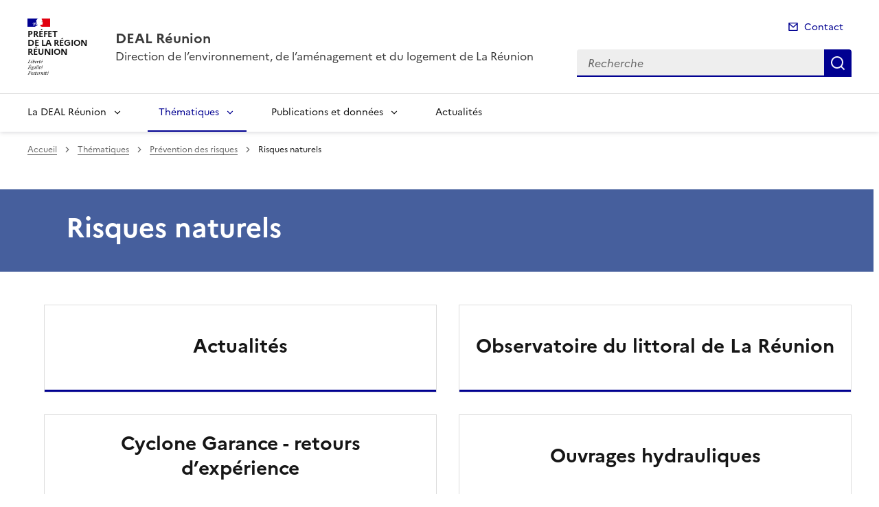

--- FILE ---
content_type: text/html; charset=utf-8
request_url: https://www.reunion.developpement-durable.gouv.fr/risques-naturels-r314.html
body_size: 11220
content:
<!doctype html>
<html dir="ltr" lang="fr">
	<head>
	<meta charset="utf-8">
<link rel="schema.dcterms" href="http://purl.org/dc/terms/" />

<title>Risques naturels | DEAL Réunion</title>
<meta name="description" content="" />
<meta name="dcterms.title" content="Risques naturels" />

<meta name="dcterms.creator" content="DEAL Réunion" />
<meta name="dcterms.date" content="2025-12-29" />
 

<meta name="dcterms.modified" content="2026-01-19" />
<meta name="dcterms.subject" content="" />
<meta name="dcterms.format" content="text/html" />
<meta name="dcterms.language" content="fr" />
<meta name="dcterms.identifier" content="https://www.reunion.developpement-durable.gouv.fr/risques-naturels-r314.html" />

<meta name="dcterms.isPartOf" content="Prévention des risques" />

<meta name="dcterms.type" content="" />
<meta name="keywords" content="" />

<link rel="canonical" href="https://www.reunion.developpement-durable.gouv.fr/risques-naturels-r314.html" />
<!-- Balises meta Open Graph -->
<meta property="og:locale" content="fr_FR" />
<meta property="og:title" content="Risques naturels" />


<meta property="og:type" content="website">
<meta property="og:url" content="https://www.reunion.developpement-durable.gouv.fr/risques-naturels-r314.html" />
<meta property="og:site_name" content="DEAL Réunion"/>
<meta property="og:image:alt" content="Risques naturels">

<!-- Balise méta pour twitter -->
<meta name="twitter:card" content="summary_large_image">
<meta name="twitter:site" content="DEAL Réunion">
<meta name="twitter:image:alt" content="Risques naturels">

<script>
var mediabox_settings={"auto_detect":true,"ns":"box","tt_img":true,"sel_g":"#documents_portfolio a[type='image\/jpeg'],#documents_portfolio a[type='image\/png'],#documents_portfolio a[type='image\/gif']","sel_c":".mediabox","str_ssStart":"Diaporama","str_ssStop":"Arr\u00eater","str_cur":"{current}\/{total}","str_prev":"Pr\u00e9c\u00e9dent","str_next":"Suivant","str_close":"Fermer","str_loading":"Chargement\u2026","str_petc":"Taper \u2019Echap\u2019 pour fermer","str_dialTitDef":"Boite de dialogue","str_dialTitMed":"Affichage d\u2019un media","splash_url":"","lity":{"skin":"_simple-dark","maxWidth":"90%","maxHeight":"90%","minWidth":"400px","minHeight":"","slideshow_speed":"2500","opacite":"0.9","defaultCaptionState":"expanded"}};
</script>
<!-- insert_head_css --><link rel='stylesheet' href='local/cache-css/2a2ce1c690f9d24813004a70a6151f94.css?1767089573' type='text/css' />


<link rel='stylesheet' type='text/css' media='all' href='local/cache-css/cssdyn-css_barre_outils_icones_css-7f9b5cfd.css?1767089572' />






<link rel="stylesheet" href="local/cache-css/cssdyn-_css_cibloc22_css-a5e50f49.css?1767089572" type="text/css" /><link rel="stylesheet" href="local/cache-css/cssdyn-_css_ciwidget27_css-e8f2db72.css?1767089572" />
		
<script type='text/javascript' src='local/cache-js/aaf918e92ea2997a35b6106112f7723f.js?1767089574'></script>










<!-- insert_head -->




<script type='text/javascript' src='local/cache-js/jsdyn-javascript_porte_plume_start_js-44c33e62.js?1767089573'></script>
<script type='text/javascript' src='local/cache-js/jsdyn-_js_cibloc_js-2d990910.js?1767089573'></script><script type="text/javascript" src="plugins/ciwidget/lib/tarteaucitron/tarteaucitron.min.js" id="ciwidget_tarteaucitron"></script><script type="text/javascript">
            tarteaucitron.init({
                "hashtag": "#tarteaucitron",
                "highPrivacy": true,
                "orientation": "top",
                "showIcon": false,
                "adblocker": false,
                "showAlertSmall": false,
                "cookieslist": true,
                "removeCredit": true,
                "bodyPosition": "top",
            });
            </script><link rel="stylesheet" href="local/cache-css/cssdyn-css_charte_css-fbe160b9.css?1767089573" type="text/css" />
                <meta name="viewport" content="width=device-width, initial-scale=1, shrink-to-fit=no">

                <link rel="apple-touch-icon" href="plugins/internet_pm21/images/favicons/apple-touch-icon.png"><!-- 180180 -->
                <link rel="icon" href="plugins/internet_pm21/images/favicons/favicon.svg" type="image/svg+xml">
                <link rel="shortcut icon" href="plugins/internet_pm21/images/favicons/favicon.ico" type="image/x-icon"><!-- 3232 -->
                <link rel="manifest" href="plugins/internet_pm21/images/favicons/manifest.webmanifest" crossorigin="use-credentials">

<script type='text/javascript'>
<!--
function chainemail(titreobjet) {
        chaine_mail = "mailto:?subject=" + titreobjet;
        chaine_mail += "&body=Je recommande cette page : " + escape(titreobjet);
        chaine_mail += ". Pour la consulter, cliquer sur ce lien :" + escape(location.href);
        location.href = chaine_mail;
}
-->
</script>
  	</head>
  	<body>

	<div class="fr-skiplinks" id="top">
   	<nav class="fr-container" role="navigation" aria-label="Accès rapide">
        	<ul class="fr-skiplinks__list">
            		<li>
                		<a class="fr-link" href="#contenu">Accéder au contenu</a>
            		</li>
            		<li>
                		<a class="fr-link" href="#header-navigation">Accéder au menu</a>
            		</li>
            		<li>
                		<a class="fr-link" href="#header-search">Accéder à la recherche</a>
            		</li>
            		<li>
                		<a class="fr-link" href="#footer">Accéder au pied de page</a>
            		</li>
        	</ul>
    	</nav>
</div>
<header role="banner" class="fr-header">
	<div class="fr-header__body">
        	<div class="fr-container">
            		<div class="fr-header__body-row">
                		<div class="fr-header__brand fr-enlarge-link">
                    			<div class="fr-header__brand-top">
						 
							 
								<div class="fr-header__logo">
	<p class="fr-logo">
        	
                	
		
                	
		
                	
		
                	
		
                	
		
                	
		
                	
		
                	
		
                	
		
                	
		
                	
		
                	
		
                	
		
                	
		
                	
		
                	
		
                	
		
                	
		
                	
		
                	
		
                	
		
                	
		
                	
		
                	
		
                	
		
                	
		
                	
		
                	
		
                	
		
                	  Préfet<br>de la région<br>Réunion
		
                	
		
                	
		
                	
		
                	
		
                	
		
                	
		
                	
		
                	
		
                	
		
                	
		
                	
		
                	
		
                	
		
                	
		
	</p>
</div>							
						
						
						<div class="fr-header__navbar">
                            				<button class="fr-btn--search fr-btn" data-fr-opened="false" aria-controls="modal-recherche" title="Rechercher" id="btn-recherche">
                                				Rechercher
                            				</button>
                            				<button class="fr-btn--menu fr-btn" data-fr-opened="false" aria-controls="modal-menu" id="btn-menu" aria-haspopup="menu" title="Menu">
                                				Menu
                            				</button>
                        			</div>
                    			</div>
                    			<div class="fr-header__service">
                        			<a href="spip.php?page=sommaire" title="Accueil | DEAL Réunion">
                            				<p class="fr-header__service-title">DEAL Réunion</p>
                        			</a>
						<p class="fr-header__service-tagline">Direction de l&#8217;environnement, de l&#8217;aménagement et du logement de La Réunion</p>
                    			</div>
                		</div>
                		<div class="fr-header__tools">
					<div class="fr-header__tools-links">
                                                <ul class="fr-links-group">
                                                        <li>
                                                                <a class="fr-link fr-fi-mail-line" href="spip.php?page=contact">Contact</a>
                                                        </li>
                                                </ul>
						
						
                                        </div>
                    			<div class="fr-header__search fr-modal" id="modal-recherche">
                        			<div class="fr-container fr-container-lg--fluid">
                            				<button class="fr-btn--close fr-btn" aria-controls="modal-recherche">Fermer</button>
							<form action="spip.php?page=recherche" method="get">
                                                                <input type="hidden" name="page" value="recherche">
                            					<div class="fr-search-bar" id="header-search" role="search">
                                					<label class="fr-label" for="search-input">Recherche</label>
                                					<input class="fr-input" placeholder="Recherche" type="search" id="search-input" name="recherche" title="Recherche">
                                					<button class="fr-btn" title="Recherche" type="submit">
                                    						Recherche
                                					</button>
                            					</div>
							</form>
                        			</div>
                    			</div>
                		</div>
            		</div>
        	</div>
    	</div><div class="fr-header__menu fr-modal" id="modal-menu">
                <div class="fr-container">
			<button class="fr-btn--close fr-btn" aria-controls="modal-menu">Fermer</button>
                        
                        
                        
                        
                        
	
			
                        	
                                	
                        	
				
                                        
				
                	

                	

			<div class="fr-header__menu-links"></div>
                        <nav class="fr-nav" id="header-navigation" role="navigation" aria-label="Menu principal">
                                <ul class="fr-nav__list">
                                        
						
                                        	
                                        	
                                        	
                                        	
                                        	
                                        	
						
						<li class="fr-nav__item">
                                                        <button class="fr-nav__btn" aria-expanded="false" aria-controls="menu-2" >La DEAL Réunion</button>
                                                        <div class="fr-collapse fr-menu" id="menu-2">
                                                                <ul class="fr-menu__list">
                                                                        
                                                                        <li>
                                                                                
                                                                                <a class="fr-nav__link" href="organigramme-r23.html" target="_self" >
                                                                                        Organigramme
                                                                                </a>
                                                                        </li>
                                                                        
                                                                        <li>
                                                                                
                                                                                <a class="fr-nav__link" href="contacter-la-deal-r375.html" target="_self" >
                                                                                        Contacter la DEAL
                                                                                </a>
                                                                        </li>
                                                                        
                                                                        <li>
                                                                                
                                                                                <a class="fr-nav__link" href="rapports-d-activite-r41.html" target="_self" >
                                                                                        Rapports d&#8217;activité
                                                                                </a>
                                                                        </li>
                                                                        
                                                                        <li>
                                                                                
                                                                                <a class="fr-nav__link" href="services-publics-r394.html" target="_self" >
                                                                                        Services Publics +
                                                                                </a>
                                                                        </li>
                                                                        
                                                                        <li>
                                                                                
                                                                                <a class="fr-nav__link" href="concours-et-recrutement-r29.html" target="_self" >
                                                                                        Concours et Recrutement
                                                                                </a>
                                                                        </li>
                                                                        
                                                                        <li>
                                                                                
                                                                                <a class="fr-nav__link" href="espace-presse-r28.html" target="_self" >
                                                                                        Espace presse
                                                                                </a>
                                                                        </li>
                                                                        
                                                                </ul>
                                                        </div>
                                                </li>
						
					
						
                                        	
                                        	
                                        	
                                        	
                                        	
                                        	
                                        	
                                        	
						 
						<li class="fr-nav__item">
                                                        <button class="fr-nav__btn" aria-expanded="false" aria-controls="menu-435"  aria-current="true">Thématiques</button>
                                                        <div class="fr-collapse fr-menu" id="menu-435">
                                                                <ul class="fr-menu__list">
                                                                        
                                                                        <li>
                                                                                
                                                                                <a class="fr-nav__link" href="evaluation-environnementale-autorite-r203.html" target="_self" >
                                                                                        Évaluation environnementale, autorité environnementale
                                                                                </a>
                                                                        </li>
                                                                        
                                                                        <li>
                                                                                
                                                                                <a class="fr-nav__link" href="developpement-durable-et-transition-ecologique-r11.html" target="_self" >
                                                                                        Développement durable et Transition écologique
                                                                                </a>
                                                                        </li>
                                                                        
                                                                        <li>
                                                                                
                                                                                <a class="fr-nav__link" href="eau-nature-biodiversite-r7.html" target="_self" >
                                                                                        Eau, nature, biodiversité
                                                                                </a>
                                                                        </li>
                                                                        
                                                                        <li>
                                                                                
                                                                                <a class="fr-nav__link" href="amenagement-paysages-ville-durable-publicite-r5.html" target="_self" >
                                                                                        Aménagement, paysages, ville durable, publicité
                                                                                </a>
                                                                        </li>
                                                                        
                                                                        <li>
                                                                                
                                                                                <a class="fr-nav__link" href="habitat-logement-construction-r6.html" target="_self" >
                                                                                        Habitat, logement, construction
                                                                                </a>
                                                                        </li>
                                                                        
                                                                        <li>
                                                                                
                                                                                <a class="fr-nav__link" href="climat-air-transition-energetique-r8.html" target="_self" >
                                                                                        Climat, Air, Transition énergétique
                                                                                </a>
                                                                        </li>
                                                                        
                                                                        <li>
                                                                                 
                                                                                <a class="fr-nav__link" href="prevention-des-risques-r9.html" target="_self"  aria-current="page">
                                                                                        Prévention des risques
                                                                                </a>
                                                                        </li>
                                                                        
                                                                        <li>
                                                                                
                                                                                <a class="fr-nav__link" href="transports-et-mobilites-r10.html" target="_self" >
                                                                                        Transports et mobilités
                                                                                </a>
                                                                        </li>
                                                                        
                                                                </ul>
                                                        </div>
                                                </li>
						
					
						
                                        	
                                        	
                                        	
                                        	
                                        	
                                        	
						
						<li class="fr-nav__item">
                                                        <button class="fr-nav__btn" aria-expanded="false" aria-controls="menu-436" >Publications et données</button>
                                                        <div class="fr-collapse fr-menu" id="menu-436">
                                                                <ul class="fr-menu__list">
                                                                        
                                                                        <li>
                                                                                
                                                                                <a class="fr-nav__link" href="appels-a-projets-r511.html" target="_self" >
                                                                                        Appels à projets
                                                                                </a>
                                                                        </li>
                                                                        
                                                                        <li>
                                                                                
                                                                                <a class="fr-nav__link" href="donnees-de-la-deal-r38.html" target="_self" >
                                                                                        Données de la DEAL
                                                                                </a>
                                                                        </li>
                                                                        
                                                                        <li>
                                                                                
                                                                                <a class="fr-nav__link" href="profil-environnemental-regional-de-la-reunion-r480.html" target="_self" >
                                                                                        Profil environnemental régional de La Réunion
                                                                                </a>
                                                                        </li>
                                                                        
                                                                        <li>
                                                                                
                                                                                <a class="fr-nav__link" href="participation-du-public-r301.html" target="_self" >
                                                                                        Participation du public
                                                                                </a>
                                                                        </li>
                                                                        
                                                                        <li>
                                                                                
                                                                                <a class="fr-nav__link" href="avis-de-publicite-r495.html" target="_self" >
                                                                                        Avis de publicité
                                                                                </a>
                                                                        </li>
                                                                        
                                                                        <li>
                                                                                
                                                                                <a class="fr-nav__link" href="marches-publics-r36.html" target="_self" >
                                                                                        Marchés publics
                                                                                </a>
                                                                        </li>
                                                                        
                                                                </ul>
                                                        </div>
                                                </li>
						
					
						
                                               	
                                                <li class="fr-nav__item">
                                                        <a class="fr-nav__link" href="actualites-r40.html" target="_self" >Actualités</a>
                                                </li>
						
					
                                </ul>
                        </nav>
                </div>
	</div>
</header>
<div class="fr-container">
	<nav role="navigation" class="fr-breadcrumb" aria-label="vous êtes ici :">
		<button class="fr-breadcrumb__button" aria-expanded="false" aria-controls="breadcrumb">Voir le fil d'Ariane</button>
		<div class="fr-collapse" id="breadcrumb">
	       		<ol class="fr-breadcrumb__list">
	                	<li>
	                        	<a class="fr-breadcrumb__link" href="spip.php?page=sommaire">Accueil</a>
	                	</li>
	                	
	        			<li>
	                        		<a class="fr-breadcrumb__link" href="thematiques-r435.html">Thématiques</a>
	                        	</li>
	                	
	        			<li>
	                        		<a class="fr-breadcrumb__link" href="prevention-des-risques-r9.html">Prévention des risques</a>
	                        	</li>
	                	
	                	<li>
	                		<a class="fr-breadcrumb__link" aria-current="page" role="link" aria-disabled="true">Risques naturels</a>
	                	</li>
	        	</ol>
		</div>
	</nav>
</div>



<main id="main" role="main">
<div class="container_1col fr-container container-rubrique fr-mb-4w" id="contenu">
	<div class="fr-grid-row">
		<div class="fr-col col-rubrique">
			<div class="fr-container container-titre-rubrique">
        			<div class="fr-grid-row">
					<div class="fr-col aplat-rubrique">
						<div class="fr-col-10">
               						<h1 class="titre-rubrique fr-display-xs fr-p-4w">Risques naturels</h1>
						</div>
					</div>
				</div>
			</div>
			
			
			
			
			
			
			
			
			
			
			
			
			
			
			
			
			
			
			
			
        			<div class="liste-rubriques fr-mt-6w">
	
        	
			<div class="item-liste-rubriques-seule fr-enlarge-link fr-mb-4w">
        			<div class="fr-tile fr-enlarge-link">
            				<div class="item-rubriques__body fr-tile__body">
                				<p class="fr-tile__title fr-h3">
                    					<a class="fr-tile__link" href="actualites-r143.html" target="_self">Actualités</a>
                				</p>
            				</div>
        			</div>
    			</div>
		
	
        	
			<div class="item-liste-rubriques-seule fr-enlarge-link fr-mb-4w">
        			<div class="fr-tile fr-enlarge-link">
            				<div class="item-rubriques__body fr-tile__body">
                				<p class="fr-tile__title fr-h3">
                    					<a class="fr-tile__link" href="cyclone-garance-retours-d-experience-r532.html" target="_self">Cyclone Garance - retours d&#8217;expérience</a>
                				</p>
            				</div>
        			</div>
    			</div>
		
	
        	
			<div class="item-liste-rubriques-seule fr-enlarge-link fr-mb-4w">
        			<div class="fr-tile fr-enlarge-link">
            				<div class="item-rubriques__body fr-tile__body">
                				<p class="fr-tile__title fr-h3">
                    					<a class="fr-tile__link" href="sept-risques-naturels-majeurs-a-la-reunion-r313.html" target="_self">Sept risques naturels majeurs à La Réunion</a>
                				</p>
            				</div>
        			</div>
    			</div>
		
	
        	
			<div class="item-liste-rubriques-seule fr-enlarge-link fr-mb-4w">
        			<div class="fr-tile fr-enlarge-link">
            				<div class="item-rubriques__body fr-tile__body">
                				<p class="fr-tile__title fr-h3">
                    					<a class="fr-tile__link" href="le-citoyen-reunionnais-face-aux-risques-r317.html" target="_self">Le citoyen réunionnais face aux risques</a>
                				</p>
            				</div>
        			</div>
    			</div>
		
	
        	
			<div class="item-liste-rubriques-seule fr-enlarge-link fr-mb-4w">
        			<div class="fr-tile fr-enlarge-link">
            				<div class="item-rubriques__body fr-tile__body">
                				<p class="fr-tile__title fr-h3">
                    					<a class="fr-tile__link" href="assises-regionales-des-risques-naturels-r479.html" target="_self">Assises régionales des risques naturels</a>
                				</p>
            				</div>
        			</div>
    			</div>
		
	
        	
			<div class="rubrique_avec_sous-rubriques">
				<div class="item-rubrique_avec_sous-rubriques fr-tile fr-enlarge-link">
					<section class="rubrique_avec_sous-rubriques-accordion fr-accordion">
						<p class="fr-h3 fr-accordion__title">
                                        		<button class="rubrique_avec_sous-rubriques-accordion__btn fr-accordion__btn" aria-expanded="false" aria-controls="accordion-listerub308">
								<div class="item-rubriques__body fr-tile__body">
									<p class="fr-tile__title fr-h3">
										Plans de Préventions des Risques Naturels (PPRN)
									</p>
								</div>
							</button>
                                        	</p>
					</section>
                                </div>
				<div class="fr-collapse fr-mb-4w" id="accordion-listerub308">
        	
					<div class="item-liste-sous-rubriques fr-enlarge-link fr-p-4v">
      						<a class="lien-sous-rubrique fr-link" href="generalites-r448.html" target="_self">Généralités</a>
					</div>
        	
					<div class="item-liste-sous-rubriques fr-enlarge-link fr-p-4v">
      						<a class="lien-sous-rubrique fr-link" href="pprn-enquete-publique-en-cours-r415.html" target="_self">PPRN - Enquête publique en cours</a>
					</div>
        	
					<div class="item-liste-sous-rubriques fr-enlarge-link fr-p-4v">
      						<a class="lien-sous-rubrique fr-link" href="procedure-ppr-en-cours-concertation-avec-le-public-r409.html" target="_self">Procédure PPR en cours - concertation avec le public</a>
					</div>
        	
				</div>
			</div>
        	
	
        	
			<div class="rubrique_avec_sous-rubriques">
				<div class="item-rubrique_avec_sous-rubriques fr-tile fr-enlarge-link">
					<section class="rubrique_avec_sous-rubriques-accordion fr-accordion">
						<p class="fr-h3 fr-accordion__title">
                                        		<button class="rubrique_avec_sous-rubriques-accordion__btn fr-accordion__btn" aria-expanded="false" aria-controls="accordion-listerub133">
								<div class="item-rubriques__body fr-tile__body">
									<p class="fr-tile__title fr-h3">
										La Directive Inondation
									</p>
								</div>
							</button>
                                        	</p>
					</section>
                                </div>
				<div class="fr-collapse fr-mb-4w" id="accordion-listerub133">
        	
					<div class="item-liste-sous-rubriques fr-enlarge-link fr-p-4v">
      						<a class="lien-sous-rubrique fr-link" href="presentation-de-la-directive-r146.html" target="_self">Présentation de la directive</a>
					</div>
        	
					<div class="item-liste-sous-rubriques fr-enlarge-link fr-p-4v">
      						<a class="lien-sous-rubrique fr-link" href="1er-cycle-de-la-directive-inondation-sur-le-bassin-r134.html" target="_self">1er cycle de la directive inondation sur le bassin Réunion</a>
					</div>
        	
					<div class="item-liste-sous-rubriques fr-enlarge-link fr-p-4v">
      						<a class="lien-sous-rubrique fr-link" href="2e-cycle-de-la-directive-inondation-sur-le-bassin-r391.html" target="_self">2e cycle de la directive inondation sur le bassin Réunion</a>
					</div>
        	
					<div class="item-liste-sous-rubriques fr-enlarge-link fr-p-4v">
      						<a class="lien-sous-rubrique fr-link" href="3e-cycle-de-la-directive-inondation-sur-le-bassin-r509.html" target="_self">3e cycle de la directive inondation sur le bassin Réunion (2022-2027)</a>
					</div>
        	
					<div class="item-liste-sous-rubriques fr-enlarge-link fr-p-4v">
      						<a class="lien-sous-rubrique fr-link" href="copil-directive-inondation-r477.html" target="_self">COPIL directive Inondation</a>
					</div>
        	
				</div>
			</div>
        	
	
        	
			<div class="rubrique_avec_sous-rubriques">
				<div class="item-rubrique_avec_sous-rubriques fr-tile fr-enlarge-link">
					<section class="rubrique_avec_sous-rubriques-accordion fr-accordion">
						<p class="fr-h3 fr-accordion__title">
                                        		<button class="rubrique_avec_sous-rubriques-accordion__btn fr-accordion__btn" aria-expanded="false" aria-controls="accordion-listerub512">
								<div class="item-rubriques__body fr-tile__body">
									<p class="fr-tile__title fr-h3">
										Les programmes d&#8217;actions de prévention des inondations (PAPI)
									</p>
								</div>
							</button>
                                        	</p>
					</section>
                                </div>
				<div class="fr-collapse fr-mb-4w" id="accordion-listerub512">
        	
					<div class="item-liste-sous-rubriques fr-enlarge-link fr-p-4v">
      						<a class="lien-sous-rubrique fr-link" href="presentation-et-cadre-reglementaires-r513.html" target="_self">Présentation et cadre réglementaires</a>
					</div>
        	
					<div class="item-liste-sous-rubriques fr-enlarge-link fr-p-4v">
      						<a class="lien-sous-rubrique fr-link" href="guides-outils-et-formations-r515.html" target="_self">Guides, outils et formations</a>
					</div>
        	
					<div class="item-liste-sous-rubriques fr-enlarge-link fr-p-4v">
      						<a class="lien-sous-rubrique fr-link" href="les-papi-a-la-reunion-r529.html" target="_self">Les PAPI à La Réunion</a>
					</div>
        	
				</div>
			</div>
        	
	
        	
			<div class="item-liste-rubriques-seule fr-enlarge-link fr-mb-4w">
        			<div class="fr-tile fr-enlarge-link">
            				<div class="item-rubriques__body fr-tile__body">
                				<p class="fr-tile__title fr-h3">
                    					<a class="fr-tile__link" href="gemapi-r373.html" target="_self">GEMAPI</a>
                				</p>
            				</div>
        			</div>
    			</div>
		
	
        	
			<div class="item-liste-rubriques-seule fr-enlarge-link fr-mb-4w">
        			<div class="fr-tile fr-enlarge-link">
            				<div class="item-rubriques__body fr-tile__body">
                				<p class="fr-tile__title fr-h3">
                    					<a class="fr-tile__link" href="observatoire-du-littoral-de-la-reunion-r522.html" target="_self">Observatoire du littoral de La Réunion</a>
                				</p>
            				</div>
        			</div>
    			</div>
		
	
        	
			<div class="item-liste-rubriques-seule fr-enlarge-link fr-mb-4w">
        			<div class="fr-tile fr-enlarge-link">
            				<div class="item-rubriques__body fr-tile__body">
                				<p class="fr-tile__title fr-h3">
                    					<a class="fr-tile__link" href="ouvrages-hydrauliques-r320.html" target="_self">Ouvrages hydrauliques</a>
                				</p>
            				</div>
        			</div>
    			</div>
		
	
        	
			<div class="rubrique_avec_sous-rubriques">
				<div class="item-rubrique_avec_sous-rubriques fr-tile fr-enlarge-link">
					<section class="rubrique_avec_sous-rubriques-accordion fr-accordion">
						<p class="fr-h3 fr-accordion__title">
                                        		<button class="rubrique_avec_sous-rubriques-accordion__btn fr-accordion__btn" aria-expanded="false" aria-controls="accordion-listerub321">
								<div class="item-rubriques__body fr-tile__body">
									<p class="fr-tile__title fr-h3">
										Vigilance Crues
									</p>
								</div>
							</button>
                                        	</p>
					</section>
                                </div>
				<div class="fr-collapse fr-mb-4w" id="accordion-listerub321">
        	
					<div class="item-liste-sous-rubriques fr-enlarge-link fr-p-4v">
      						<a class="lien-sous-rubrique fr-link" href="presentation-de-la-vigilance-crues-r324.html" target="_self">Présentation de la vigilance crues</a>
					</div>
        	
					<div class="item-liste-sous-rubriques fr-enlarge-link fr-p-4v">
      						<a class="lien-sous-rubrique fr-link" href="le-reseau-de-mesure-r325.html" target="_self">Le réseau de mesure</a>
					</div>
        	
					<div class="item-liste-sous-rubriques fr-enlarge-link fr-p-4v">
      						<a class="lien-sous-rubrique fr-link" href="mise-a-disposition-de-la-donnee-hydrometrique-r326.html" target="_self">Mise à disposition de la donnée hydrométrique</a>
					</div>
        	
					<div class="item-liste-sous-rubriques fr-enlarge-link fr-p-4v">
      						<a class="lien-sous-rubrique fr-link" href="donnees-historiques-r327.html" target="_self">Données historiques</a>
					</div>
        	
					<div class="item-liste-sous-rubriques fr-enlarge-link fr-p-4v">
      						<a class="lien-sous-rubrique fr-link" href="les-crues-soudaines-r328.html" target="_self">Les crues soudaines</a>
					</div>
        	
				</div>
			</div>
        	
	
        	
			<div class="item-liste-rubriques-seule fr-enlarge-link fr-mb-4w">
        			<div class="fr-tile fr-enlarge-link">
            				<div class="item-rubriques__body fr-tile__body">
                				<p class="fr-tile__title fr-h3">
                    					<a class="fr-tile__link" href="volcanisme-r338.html" target="_self">Volcanisme</a>
                				</p>
            				</div>
        			</div>
    			</div>
		
	
        	
			<div class="item-liste-rubriques-seule fr-enlarge-link fr-mb-4w">
        			<div class="fr-tile fr-enlarge-link">
            				<div class="item-rubriques__body fr-tile__body">
                				<p class="fr-tile__title fr-h3">
                    					<a class="fr-tile__link" href="gestion-de-crise-r322.html" target="_self">Gestion de crise</a>
                				</p>
            				</div>
        			</div>
    			</div>
		
	
        	
			<div class="item-liste-rubriques-seule fr-enlarge-link fr-mb-4w">
        			<div class="fr-tile fr-enlarge-link">
            				<div class="item-rubriques__body fr-tile__body">
                				<p class="fr-tile__title fr-h3">
                    					<a class="fr-tile__link" href="financement-de-la-prevention-des-risques-naturels-r514.html" target="_self">Financement de la prévention des risques naturels et hydrauliques</a>
                				</p>
            				</div>
        			</div>
    			</div>
		
	
        	
			<div class="rubrique_avec_sous-rubriques">
				<div class="item-rubrique_avec_sous-rubriques fr-tile fr-enlarge-link">
					<section class="rubrique_avec_sous-rubriques-accordion fr-accordion">
						<p class="fr-h3 fr-accordion__title">
                                        		<button class="rubrique_avec_sous-rubriques-accordion__btn fr-accordion__btn" aria-expanded="false" aria-controls="accordion-listerub323">
								<div class="item-rubriques__body fr-tile__body">
									<p class="fr-tile__title fr-h3">
										Gouvernance de la gestion des risques
									</p>
								</div>
							</button>
                                        	</p>
					</section>
                                </div>
				<div class="fr-collapse fr-mb-4w" id="accordion-listerub323">
        	
					<div class="item-liste-sous-rubriques fr-enlarge-link fr-p-4v">
      						<a class="lien-sous-rubrique fr-link" href="conseil-departemental-de-la-securite-civile-et-des-r524.html" target="_self">Conseil Départemental de la Sécurité Civile et des Risques Naturels Majeurs (CDSCRNM)</a>
					</div>
        	
					<div class="item-liste-sous-rubriques fr-enlarge-link fr-p-4v">
      						<a class="lien-sous-rubrique fr-link" href="reseau-des-referents-risques-naturels-r525.html" target="_self">Réseau des référents risques naturels</a>
					</div>
        	
					<div class="item-liste-sous-rubriques fr-enlarge-link fr-p-4v">
      						<a class="lien-sous-rubrique fr-link" href="comite-technique-risques-ctr-r526.html" target="_self">Comité Technique Risques (CTR)</a>
					</div>
        	
				</div>
			</div>
        	
	
        	
			<div class="rubrique_avec_sous-rubriques">
				<div class="item-rubrique_avec_sous-rubriques fr-tile fr-enlarge-link">
					<section class="rubrique_avec_sous-rubriques-accordion fr-accordion">
						<p class="fr-h3 fr-accordion__title">
                                        		<button class="rubrique_avec_sous-rubriques-accordion__btn fr-accordion__btn" aria-expanded="false" aria-controls="accordion-listerub533">
								<div class="item-rubriques__body fr-tile__body">
									<p class="fr-tile__title fr-h3">
										Centre de ressources culture du risque à La Réunion
									</p>
								</div>
							</button>
                                        	</p>
					</section>
                                </div>
				<div class="fr-collapse fr-mb-4w" id="accordion-listerub533">
        	
					<div class="item-liste-sous-rubriques fr-enlarge-link fr-p-4v">
      						<a class="lien-sous-rubrique fr-link" href="fiches-pratiques-r535.html" target="_self">Fiches pratiques</a>
					</div>
        	
				</div>
			</div>
        	
	
        	
			<div class="item-liste-rubriques-seule fr-enlarge-link fr-mb-4w">
        			<div class="fr-tile fr-enlarge-link">
            				<div class="item-rubriques__body fr-tile__body">
                				<p class="fr-tile__title fr-h3">
                    					<a class="fr-tile__link" href="guides-et-outils-methodologiques-r400.html" target="_self">Guides et outils méthodologiques</a>
                				</p>
            				</div>
        			</div>
    			</div>
		
	
</div>			
		</div>
	</div>
	<div id="blocoutils" class="blocoutils fr-mb-4w fr-mt-4w fr-pl-3w">
        <div class="fr-share-rubrique fr-share">
                <h2 class="charte-share__title fr-share__title">Partager la page</h2>
                <ul class="fr-share__group">
                        <li>
                                <a class="fr-share__link fr-share__link--facebook" title="Partager sur Facebook - ouvre une nouvelle fenêtre" href="http://www.facebook.com/sharer.php?u=https%3A%2F%2Fwww.reunion.developpement-durable.gouv.fr%2Frisques-naturels-r314.html&amp;t=Risques naturels" target="_blank" rel="noopener" onclick="window.open(this.href,'Partager sur Facebook','toolbar=no,location=yes,status=no,menubar=no,scrollbars=yes,resizable=yes,width=600,height=450'); event.preventDefault();">Partager sur Facebook</a>
                        </li>
                        <li>
                                <a class="fr-share__link fr-share__link--twitter-x" title="Partager sur X - ouvre une nouvelle fenêtre" href="https://x.com/share?text=Risques naturels&amp;url=https%3A%2F%2Fwww.reunion.developpement-durable.gouv.fr%2Frisques-naturels-r314.html" target="_blank" rel="noopener" onclick="window.open(this.href,'Partager sur X','toolbar=no,location=yes,status=no,menubar=no,scrollbars=yes,resizable=yes,width=600,height=420'); event.preventDefault();">Partager sur X</a>
                        </li>
                        <li>
                                <a class="fr-share__link fr-share__link--linkedin" title="Partager sur LinkedIn - ouvre une nouvelle fenêtre" href="http://www.linkedin.com/shareArticle?mini=true&amp;url=https%3A%2F%2Fwww.reunion.developpement-durable.gouv.fr%2Frisques-naturels-r314.html&amp;title=Risques naturels" target="_blank" rel="noopener" onclick="window.open(this.href,'Partager sur LinkedIn','toolbar=no,location=yes,status=no,menubar=no,scrollbars=yes,resizable=yes,width=550,height=550'); event.preventDefault();">Partager sur LinkedIn</a>
                        </li>
                        <li>
                                <a class="fr-share__link fr-share__link--mail" href="javascript:chainemail('DEAL Reunion - Risques naturels')" title="Partager par email">Partager par email</a>
                        </li>
                        <li>
				<span id="tocopy" class="masque" aria-hidden="true">https://www.reunion.developpement-durable.gouv.fr/risques-naturels-r314.html</span>
                                <button class="fr-share__link fr-share__link--copy js-copy" title="Copier le lien de la page dans le presse-papier" onclick="navigator.clipboard.writeText(window.location);alert('Adresse copiée dans le presse papier.');" data-target="#tocopy">Copier le lien de la page dans le presse-papier</button>
                        </li>
                </ul>
        </div>
        <div class="abonnement-rubrique">
                 
                         
                                <a rel="nofollow" href="spip.php?page=abonnement-rubrique&amp;id_rubrique=314" title="S'abonner" class="abonnement-btn fr-btn fr-btn--secondary">
					<svg aria-hidden="true" focusable="false">
                                                <use xlink:href="#symbol-abonnement"></use>
                                        </svg>
                                        S'abonner
                                </a>
                        
                
        </div>
</div>

<script>
        var btncopy = document.querySelector('.js-copy');
        if(btncopy) {
                btncopy.addEventListener('click', docopy);
        }

        function docopy() {

                // Cible de l'élément qui doit être copié
                var target = this.dataset.target;
                var fromElement = document.querySelector(target);
                if(!fromElement) {
                        return;
                }

                // Sélection des caractères concernés
                var range = document.createRange();
                var selection = window.getSelection();
                range.selectNode(fromElement);
                selection.removeAllRanges();
                selection.addRange(range);

                try {
                        // Exécution de la commande de copie
                        var result = document.execCommand('copy');
                        if (result) {
                                // La copie a réussi
                                alert('Adresse copiée dans le presse papier.');
                        }
                }
                catch(err) {
                        // Une erreur est surevnue lors de la tentative de copie
                        alert(err);
                }

                // Fin de l'opération
                selection = window.getSelection();
                if (typeof selection.removeRange === 'function') {
                        selection.removeRange(range);
                } else if (typeof selection.removeAllRanges === 'function') {
                        selection.removeAllRanges();
                }
        }
</script></div>
<div class="retourhaut_rubrique fr-grid-row--right">
	<a class="fr-link fr-fi-arrow-up-fill fr-link--icon-left" href="#top">
	Haut de page
</a></div>
</main>

<script type="text/javascript">
<!--
if (typeof cibcOptOut != 'function' || cibcOptOut()!="oui"){
  var _paq = _paq || [];
  _paq.push(['setDocumentTitle', 'thematiques::prevention_des_risques::r314-risques_naturels']);
  _paq.push(['setDownloadClasses', ["LienTelecharg","document"]]);
  _paq.push(['trackPageView']);
  _paq.push(['enableLinkTracking']);
  (function() {
    var u="//audience-sites.din.developpement-durable.gouv.fr/";
    _paq.push(['setTrackerUrl', u+'piwik.php']);
    _paq.push(['setSiteId', '123']);
    var d=document, g=d.createElement('script'), s=d.getElementsByTagName('script')[0];
    g.type='text/javascript'; g.async=true; g.defer=true; g.src=u+'piwik.js'; s.parentNode.insertBefore(g,s);
  })();
}
function piwikTrackVideo(type,section,page,x1){
        _paq.push(['trackEvent', 'Video', 'Play', page]);
}
//-->
</script>
<noscript><p><img src="//audience-sites.din.developpement-durable.gouv.fr/piwik.php?idsite=123&rec=1&action_name=thematiques::prevention_des_risques::r314-risques_naturels" style="border:0;" alt="" /></p></noscript>


<script type="text/javascript">
<!--
function ciTrackVideo(type,section,page,x1) {
  if (typeof xitiTrackVideo == 'function') {
    xitiTrackVideo(type,section,page,x1);
  }
  if(typeof piwikTrackVideo == 'function') {
    piwikTrackVideo(type,section,page,x1);
  }
}
//-->
</script><footer class="fr-footer" role="contentinfo" id="footer">
	
        <div class="fr-container">
		 
			<div class="fr-footer__body">
        <div class="fr-footer__brand fr-enlarge-link">
                 
                        <a href="spip.php?page=sommaire" title="Accueil - DEAL Réunion - La Réunion">
	
			<p class="fr-logo">
	        		Préfet<br>de la région<br>Réunion
			</p>
	 
	        </a>                
        </div>		
		
                <div class="fr-footer__content">
                        <p class="fr-footer__content-desc">La Direction de l'environnement, de l'aménagement et du logement (DEAL) de La Réunion est un service déconcentré de l'État français. Placée sous l'autorité du préfet de région, elle met en œuvre et coordonne les politiques publiques des ministères de la Transition écologique et de la Cohésion des territoires et de la Transition énergétique.</p>
                         
                        	<ul class="fr-footer__content-list">
	<li class="fr-footer__content-item">
        	<a class="fr-footer__content-link" title="info.gouv.fr - ouvre une nouvelle fenêtre" target="_blank" href="https://www.info.gouv.fr">info.gouv.fr</a>
	</li>
        <li class="fr-footer__content-item">
        	<a class="fr-footer__content-link" title="service-public.gouv.fr - ouvre une nouvelle fenêtre" target="_blank" href="https://service-public.gouv.fr">service-public.gouv.fr</a>
    	</li>
        <li class="fr-footer__content-item">
        	<a class="fr-footer__content-link" title="legifrance.gouv.fr - ouvre une nouvelle fenêtre" target="_blank" href="https://legifrance.gouv.fr">legifrance.gouv.fr</a>
        </li>
        <li class="fr-footer__content-item">
       		<a class="fr-footer__content-link" title="data.gouv.fr - ouvre une nouvelle fenêtre" target="_blank" href="https://data.gouv.fr">data.gouv.fr</a>
	</li>
</ul>                	
                </div>
        </div>
	<div class="fr-footer__bottom">
                <ul class="liste-pied-page fr-footer__bottom-list">
                        <li class="fr-footer__bottom-item">
                                <a class="fr-footer__bottom-link" href="spip.php?page=plan">Plan du site</a>
                        </li>
			<li class="fr-footer__bottom-item">
                                <a class="fr-footer__bottom-link" href="spip.php?page=glossaire">Glossaire</a>
                        </li>
			
                        <li class="fr-footer__bottom-item">
                                <a class="fr-footer__bottom-link" href="nous-contacter-a3.html">Nous contacter</a>
                        </li>
			
                        <li class="fr-footer__bottom-item">
                                <a class="fr-footer__bottom-link" href="mentions-legales-a1113.html">Mentions légales</a>
                        </li>
			
                        <li class="fr-footer__bottom-item">
                                <a class="fr-footer__bottom-link" href="accessibilite-non-conforme-a1114.html">Accessibilité&nbsp;: non conforme</a>
                        </li>
			

			                </ul>
                <div class="fr-footer__bottom-copy">
                        <p>
				Sauf mention contraire, tous les contenus de ce site sont sous <a href="https://github.com/etalab/licence-ouverte/blob/master/LO.md" title="licence etalab-2.0 (nouvelle fenêtre)" target="_blank">licence etalab-2.0</a>
                	</p>
                </div>
        </div>
    </div>
</footer>		

		<script type="module" src="plugins/internet_pm21/js/dsfr.module.min.js"></script>
		<script type="text/javascript" nomodule src="plugins/internet_pm21/js/dsfr.nomodule.min.js"></script>
		<script type="text/javascript" src="plugins/internet_pm21/js/charte.js"></script>
		<svg id="svg-sprite" xmlns="http://www.w3.org/2000/svg" xmlns:xlink="http://www.w3.org/1999/xlink" aria-hidden="true" focusable="false">
    	<symbol id="symbol-section-rss" viewBox="0 0 18 18">
		<path fill="none" d="M 0,0 H 24 V 24 H 0 Z"></path>
		<path d="M 0,0 C 9.941,0 18,8.059 18,18 H 15 C 15,9.716 8.284,3 0,3 Z m 0,7 c 6.075,0 11,4.925 11,11 H 8 A 8,8 0 0 0 0,10 Z m 0,7 a 4,4 0 0 1 4,4 H 0 Z"></path>
    	</symbol>
	<symbol id="symbol-telecharger" viewBox="0 0 24 24">
		<path fill="none" d="M0 0h24v24H0z"></path>
                <path d="M3 19h18v2H3v-2zm10-5.828L19.071 7.1l1.414 1.414L12 17 3.515 8.515 4.929 7.1 11 13.17V2h2v11.172z"></path>
        </symbol>
	<symbol id="symbol-trombone" viewBox="0 0 24 24">
		<path fill="none" d="M0 0h24v24H0z"></path>
                <path d="M14 13.5V8a4 4 0 1 0-8 0v5.5a6.5 6.5 0 1 0 13 0V4h2v9.5a8.5 8.5 0 1 1-17 0V8a6 6 0 1 1 12 0v5.5a3.5 3.5 0 0 1-7 0V8h2v5.5a1.5 1.5 0 0 0 3 0z"></path>
        </symbol>
	<symbol id="symbol-memesujet" viewBox="0 0 24 24">
		<path fill="none" d="M0 0h24v24H0z"></path>
                <path d="M20 22H4a1 1 0 0 1-1-1V3a1 1 0 0 1 1-1h16a1 1 0 0 1 1 1v18a1 1 0 0 1-1 1zm-1-2V4H5v16h14zM7 6h4v4H7V6zm0 6h10v2H7v-2zm0 4h10v2H7v-2zm6-9h4v2h-4V7z"></path>
        </symbol>
	<symbol id="symbol-abonnement" viewBox="0 0 24 24">
		<path fill="none" d="M0 0h24v24H0z"></path>
                <path d="M22 20H2v-2h1v-6.969C3 6.043 7.03 2 12 2s9 4.043 9 9.031V18h1v2zM5 18h14v-6.969C19 7.148 15.866 4 12 4s-7 3.148-7 7.031V18zm4.5 3h5a2.5 2.5 0 1 1-5 0z"></path>
        </symbol>
	<symbol id="symbol-links" viewBox="0 0 24 24">
		<path fill="none" d="M0 0h24v24H0z"></path>
                <path d="M13.06 8.11l1.415 1.415a7 7 0 0 1 0 9.9l-.354.353a7 7 0 0 1-9.9-9.9l1.415 1.415a5 5 0 1 0 7.071 7.071l.354-.354a5 5 0 0 0 0-7.07l-1.415-1.415 1.415-1.414zm6.718 6.011l-1.414-1.414a5 5 0 1 0-7.071-7.071l-.354.354a5 5 0 0 0 0 7.07l1.415 1.415-1.415 1.414-1.414-1.414a7 7 0 0 1 0-9.9l.354-.353a7 7 0 0 1 9.9 9.9z"></path>
        </symbol>
	<symbol id="symbol-arrow-left" viewBox="0 0 100 100">
        	<path d="M31.87,46.9,62,16.74a4.31,4.31,0,1,1,6.1,6.09L41,50,68.13,77.17A4.31,4.31,0,0,1,62,83.26L31.87,53A4.38,4.38,0,0,1,31.87,46.9Z"></path>
    	</symbol>
    	<symbol id="symbol-arrow-right" viewBox="0 0 100 100">
        	<path d="M68.13,53.1,38,83.26a4.31,4.31,0,0,1-6.1-6.09L59,50,31.87,22.83A4.31,4.31,0,0,1,38,16.74L68.13,47A4.38,4.38,0,0,1,68.13,53.1Z"></path>
    	</symbol>
	<symbol id="symbol-player-audio" viewBox="0 0 180 157.262">
        	<rect height="157"  width="180" data-name="Rectangle 122" id="Rectangle_122"></rect>
  		<g transform="translate(-3977.357 -168.762)" data-name="Groupe 630" id="Groupe_630">
    			<path fill="#fff" transform="translate(0 -201.747)" data-name="Tracé 235" id="Tracé_235"
       				d="M4025.965,475.055c2.013,2.275,4.515,4.086,4.184,6.578-.245,1.839-1.964,2.016-2.19,3.858-.326,2.661,2.693,5.975,5.938,7.144,1.691.61,1.537.278,4.3,1.373,3.044,1.2,5.048,2,6.092,3.909.709,1.3.385,2.037,1.356,3.007a5.4,5.4,0,0,0,3.263,1.284,4.116,4.116,0,0,0,.454.009c-9.526,16.08-12.842,20.661-19.2,25.291.828,0,6.443.053,9.141.016,13.448-5.495,19.887-8.374,24.532-13.168a26.79,26.79,0,0,0,7.417-19.115,26.319,26.319,0,0,0-2.763-12.22,18.7,18.7,0,0,1-22.448-16.619,18.682,18.682,0,0,1,7.5-16.712,2.879,2.879,0,0,0-.36-.65l-.011-.015a37.157,37.157,0,0,1-2.2-3.78c-.387-.767-.749-1.555-1.083-2.351l-3.314,1.706a.667.667,0,0,1-.9-.288l-4.123-8.01a.667.667,0,0,1,.288-.9l1.829-.941c-2.136-3.766-3.887-7.091-5.267-9.815,0,0-2.624-5.179-6.381-13.606-.335-.751-.639-1.472-.639-1.472-.231-.558-.5-1.222-.853-2.106a55.7,55.7,0,0,1-1.769-5.892,4.165,4.165,0,0,1-.088-2.192,49.661,49.661,0,0,0-8.406,7.435c-8.875,10.225-9.524,28.289-4.627,34.259,1.5,1.825,4.794,4.532,5.433,9.25.431,3.179-.837,3.639-1.062,7.46A25.278,25.278,0,0,0,4025.965,475.055Z">
			</path>
    			<path fill="#fff" transform="translate(-414.308 -636.231)" data-name="Tracé 236" id="Tracé_236"
       				d="M4469.288,883.38a20.338,20.338,0,0,1,3.7-1.78,3.45,3.45,0,0,1-.278-.668,36.608,36.608,0,0,0-1.67-3.952c-.413-.836-.863-1.662-1.342-2.467l-4.024,2.155c.333.8.7,1.588,1.083,2.357a36.53,36.53,0,0,0,2.155,3.71A3.436,3.436,0,0,1,4469.288,883.38Z">
			</path>
    			<path fill="#fff" transform="translate(-102.914 0)" data-name="Tracé 237" id="Tracé_237"
       				d="M4231.912,256.267c-.194-.8-.571-1.149-2.474-3.409-1.546-1.838-.925-1.167-1.938-2.34-2.785-3.223-4.569-4.926-5.463-6.491.074-.172.131-.325.173-.45-.086.1-.171.2-.257.3a4.764,4.764,0,0,1-.587-1.968,7.661,7.661,0,0,1,0-1.1c.163-1.229.855-1.965,1.126-4.156.445-3.6-.825-6.356-1.878-8.922a122.383,122.383,0,0,1-5.113-15.69,14.719,14.719,0,0,0,5.389-7.2c2.208-6.848-2.144-13.029-4.027-15.7-3.655-5.191-9.395-9.176-11-8.006-1.306.95.861,4.757-.582,5.818-1.034.761-2.83-.692-9.334-4.223-.725-.393-7.691-4.093-11.919-3.958a17.27,17.27,0,0,0-6.063,1.518c-4.691,1.71-15.756-2.626-19.018,1.273-1.521,1.819-.874,2.041-3.081,4.187a6.2,6.2,0,0,1-2.737,1.5,3.383,3.383,0,0,0-.947,1.255c-2.09,4.752-.463,20.736-.463,20.736.06.587.16,1.58.366,2.907a56.894,56.894,0,0,0,1.611,7.074,74.522,74.522,0,0,0,2.967,8.349l1.638-.843a.666.666,0,0,1,.9.288l4.123,8.01a.666.666,0,0,1-.288.9l-3.276,1.687c.479.808.93,1.638,1.344,2.477a37.1,37.1,0,0,1,1.7,4.027l.006.017a2.825,2.825,0,0,0,.3.68,18.7,18.7,0,0,1,10.426,35.893,27.473,27.473,0,0,1,2.8,12.594,28.126,28.126,0,0,1-7.86,20.093c-4.958,5.117-13.926,9.258-22.3,12.4,5.948,0,44.89.48,49.49.08a38.026,38.026,0,0,0,3.721-11.31c2.039-11.655,4.712-13.458,7.234-15.691a15.128,15.128,0,0,1,1.273-1c1.279.076,5.887.045,6.951.01a12.747,12.747,0,0,0,7.463-2.288,8.353,8.353,0,0,0,2.84-3.471,8.183,8.183,0,0,0,.467-4.766c-.4-1.81-1.272-2.41-1.242-4.325a3.808,3.808,0,0,1,.347-1.961c.7-1.259,2-1.277,2.533-2.657a2.814,2.814,0,0,0,.178-1.136,4.085,4.085,0,0,0-2.017-3,2.859,2.859,0,0,0,.352-.146,4.436,4.436,0,0,0,1.993-2.858,6.32,6.32,0,0,0,.242-1.665,11.971,11.971,0,0,1-1.455-3.181c-.495-1.713-.82-2.837-.314-3.778.892-1.662,3.286-.727,4.837-2.635A4.5,4.5,0,0,0,4231.912,256.267Z">
			</path>
  		</g>
	</symbol>
</svg>
</body>
</html>

